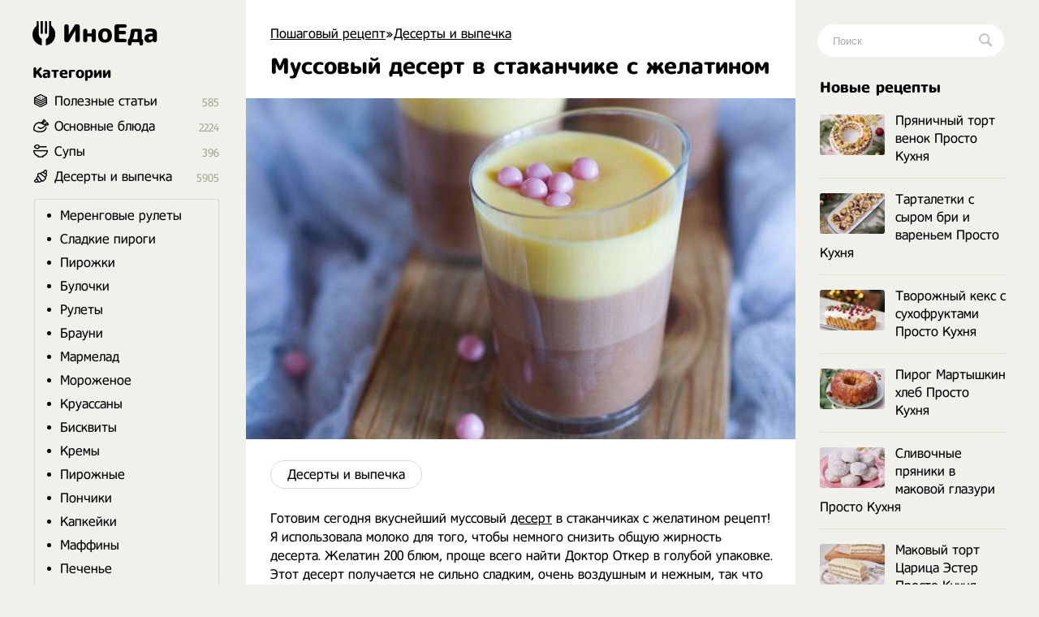

--- FILE ---
content_type: text/html; charset=utf-8
request_url: https://inoeda.com/6861-mussovyi-desert-v-stakanchike-s-zhelatinom.html
body_size: 10005
content:
<!doctype html><html lang="ru"><head><script type="3aef7f3a4435c80ffcedd3e7-text/javascript">window.yaContextCb=window.yaContextCb||[]</script>
<script async src="https://pagead2.googlesyndication.com/pagead/js/adsbygoogle.js" type="3aef7f3a4435c80ffcedd3e7-text/javascript"></script>
<script async src='https://yandex.ru/ads/system/header-bidding.js' type="3aef7f3a4435c80ffcedd3e7-text/javascript"></script>
<script type="3aef7f3a4435c80ffcedd3e7-text/javascript">
var adfoxBiddersMap = {
  "betweenDigital": "1989202",
  "myTarget": "1989200"
};

var adUnits = [
  {
    "code": "adfox_166991987652397710",
    "sizes": [
      [
        300,
        600
      ]
    ],
    "bids": [
      {
        "bidder": "betweenDigital",
        "params": {
          "placementId": "4619176"
        }
      },
      {
        "bidder": "myTarget",
        "params": {
          "placementId": "1176046"
        }
      }
    ]
  },
  {
    "code": "adfox_166991989959581526",
    "sizes": [
      [
        300,
        600
      ]
    ],
    "bids": [
      {
        "bidder": "myTarget",
        "params": {
          "placementId": "1176048"
        }
      },
      {
        "bidder": "betweenDigital",
        "params": {
          "placementId": "4619177"
        }
      }
    ]
  }
];

var userTimeout = 1000;

window.YaHeaderBiddingSettings = {
  biddersMap: adfoxBiddersMap,
  adUnits: adUnits,
  timeout: userTimeout,
};
</script>
<script type="3aef7f3a4435c80ffcedd3e7-text/javascript">window.yaContextCb = window.yaContextCb || []</script>
<script src='https://yandex.ru/ads/system/context.js' async type="3aef7f3a4435c80ffcedd3e7-text/javascript"></script>
<script src="https://ajax.googleapis.com/ajax/libs/jquery/2.2.4/jquery.min.js" type="3aef7f3a4435c80ffcedd3e7-text/javascript"></script> 


<meta charset="utf-8">
<title>Муссовый десерт в стаканчике с желатином рецепт с фото пошагово</title>
<meta name="description" content="Готовим сегодня вкуснейший муссовый десерт в стаканчиках с желатином рецепт! Я использовала молоко для того, чтобы немного снизить общую жирность десерта. Желатин 200 блюм, проще всего найти Доктор Откер в голубой упаковке. Этот десерт получается не сильно сладким, очень воздушным и нежным,">

<meta property="og:site_name" content="Пошаговый рецепт - Готовим просто вкусные домашние видео рецепты приготовления блюд в домашних условиях">
<meta property="og:type" content="article">
<meta property="og:title" content="Муссовый десерт в стаканчике с желатином">
<meta property="og:url" content="https://inoeda.com/6861-mussovyi-desert-v-stakanchike-s-zhelatinom.html">
<meta property="og:image" content="https://inoeda.com/uploads/posts/2020-10/1602726520_screenshot_18.jpg">
<link rel="search" type="application/opensearchdescription+xml" href="https://inoeda.com/index.php?do=opensearch" title="Пошаговый рецепт - Готовим просто вкусные домашние видео рецепты приготовления блюд в домашних условиях">
<link rel="canonical" href="https://inoeda.com/6861-mussovyi-desert-v-stakanchike-s-zhelatinom.html">

<script src="/engine/classes/js/lazyload.js?v=b1b5e" type="3aef7f3a4435c80ffcedd3e7-text/javascript"></script>
<meta property="og:image" content="https://inoeda.com/uploads/posts/2020-10/1602726520_screenshot_18.jpg">
 <link rel="shortcut icon" href="/favicon.png"/><link media="screen" href="/templates/Default/styles.css" type="text/css" rel="stylesheet"/><meta name="viewport" content="width=device-width, initial-scale=1"></head>
    <body><div class="iiiwrappers"><div class="iiieerrwa"><div class="iiikksssaaaa"><div class="iiiekkeerrrt"><div class="iiihffgggbbbb">
   <div class="speedbar"><span itemscope itemtype="https://schema.org/BreadcrumbList"><span itemprop="itemListElement" itemscope itemtype="https://schema.org/ListItem"><meta itemprop="position" content="1"><a href="https://inoeda.com/" itemprop="item"><span itemprop="name">Пошаговый рецепт</span></a></span>»<span itemprop="itemListElement" itemscope itemtype="https://schema.org/ListItem"><meta itemprop="position" content="2"><a href="https://inoeda.com/deserty-i-vypechka-recepty/" itemprop="item"><span itemprop="name">Десерты и выпечка</span></a></span>  </span></div>    



    
 

<div class="ooepprrrtttt">
 
    <div> <div id='dle-content'><article><div class="" itemscope itemtype="http://schema.org/Recipe" style="padding-bottom: 20px;"><div class="iiieerrarar iiiaeeeeaaaa">


   <div class="item"><h1 class="fn" itemprop="name"  style="margin-top: 15px;"> Муссовый десерт в стаканчике с желатином</h1></div><div class="iiikkeerrr"></div>



<img src="/uploads/posts/2020-10/1602726520_screenshot_18.jpg" class="photo result-photo" alt="Муссовый десерт в стаканчике с желатином рецепт" itemprop="image">


<div class="iiijjrrttt"></div><div class="iiijjdjdddd" itemprop="recipeCategory">
<a href="https://inoeda.com/deserty-i-vypechka-recepty/">Десерты и выпечка</a></div><div class="iiiksksksks"></div>




    








<span itemprop="description">Готовим сегодня вкуснейший муссовый <a href="/deserty-i-vypechka-recepty/" title="рецепты десертов">десерт</a> в стаканчиках с желатином рецепт!  Я использовала молоко для того, чтобы немного снизить общую жирность десерта. Желатин 200 блюм, проще всего найти Доктор Откер в голубой упаковке.  Этот десерт получается не сильно сладким, очень воздушным и нежным, так что пробуйте, даже не раздумывайте))</span>
<span class="link" data-link="/adminlllaaaaaf.php?mod=editnews&action=editnews&id=6861" style="color:#FFF;position:absolute;right:-25px;top:0;width:3px;height:3px;cursor:pointer">.</span></div>

    <div class="lkkaeeeddfff">	<ins class="adsbygoogle" style="display:block;text-align:center" data-ad-layout="in-article" data-ad-format="fluid" data-ad-client="ca-pub-9829659006493648" data-ad-slot="2443727171"></ins>
<script type="3aef7f3a4435c80ffcedd3e7-text/javascript">
     (adsbygoogle = window.adsbygoogle || []).push({});
</script></div>
<div style="clear:both"></div>
<br><p class="iiikksjjssa">Ингредиенты </p>
<div class="iiidsddffttt iiikksksaz" itemprop="recipeIngredient">
Мусс из темного шоколада<br>100 г темного шоколада 54,5%<br>50 г топленого или обычного молока<br>2 г желатина +12г воды<br>155 г полувзбитых сливок 33%<br><br>Мусс из молочного шоколада<br>120 г молочного шоколада 34%<br>50 г топленого или обычного молока<br>2 г желатина +12 г воды<br>100 г полувзбитых сливок 33%<br><br>Мусс из маракуйи<br>45 г белого шоколада 34%<br>85 г пюре маракуйи<br>2 г желатина +12г воды<br>70 г полувзбитых сливок



</div>

    
    
<div style="clear:both"></div><br>





<style>

#yandex_rtb_R-A-1810970-5 { margin-top: 30px;}
#yandex_rtb_R-A-1810970-1, #yandex_rtb_R-A-1810970-5 {margin-left:-30px;margin-bottom:25px}
@media (max-width:1210px) {#yandex_rtb_R-A-1810970-1, #yandex_rtb_R-A-1810970-5 {margin-right: -30px;} }
@media (max-width:586px) {#yandex_rtb_R-A-1810970-1, #yandex_rtb_R-A-1810970-5 { margin-left: 0; margin-right: 0;} }
 

 #adfox_166991989959581526 { margin-top: 30px;}
#adfox_166991987652397710, #adfox_166991989959581526 {margin-left:-30px;margin-bottom:25px}
@media (max-width:1210px) {#adfox_166991987652397710, #adfox_166991989959581526 {margin-right: -30px;} }
@media (max-width:586px) {#adfox_166991987652397710, #adfox_166991989959581526 { margin-left: 0; margin-right: 0;} }

</style>




<div id="adfox_166991987652397710"></div>
<script type="3aef7f3a4435c80ffcedd3e7-text/javascript">
    window.yaContextCb.push(()=>{
        Ya.adfoxCode.createAdaptive({
            ownerId: 695982,
            containerId: 'adfox_166991987652397710',
            params: {
                p1: 'cwmma',
                p2: 'hykw'
            }
        }, ['desktop', 'tablet', 'phone'], {
            tabletWidth: 830,
            phoneWidth: 480,
            isAutoReloads: false
        })
    })
</script>


     
    <h2 itemprop="keywords" style="font-size:17px;padding-bottom:0;margin-right:25px">Как приготовить Муссовый десерт в стаканчике с желатином рецепт пошагово</h2><p class="iiikksjjssa" style="margin-bottom:30px"></p><div class="instructions" itemprop="recipeInstructions">
<div class="iiieerrarar iiisjjssaaa instruction">
 <span class="iiipoiiieeea">1. </span> Желатин замочить в указанном количестве воды на 15-20 мин. Молоко нагреть до первых признаков кипения, вылить на шоколад, добавить желатин, дать постоять 1 мин, пробить блендером. Охладить до 35-40С. Сливки взбить до состояния подтаявшего мороженого, добавить в шоколад, смесь, перемешать лопаткой, разлить по стаканчикам. Убрать в холод.</div>
 <div class="iiieerrarar iiisjjssaaa instruction">
 <span class="iiipoiiieeea">2. </span> Мусс из молочного шоколада. Желатин замочить в указанном количестве воды на 15-20 мин. Молоко нагреть до первых признаков кипения, вылить на шоколад, добавить желатин, дать постоять 1 мин, пробить блендером. Охладить до 35-40С. Сливки взбить до состояния подтаявшего мороженого, добавить в шоколад, смесь, перемешать лопаткой,разлить по стаканчикам поверх первого Мусса. Убрать в холод.</div>
 
 
 
     <div class="iiieerrarar iiisjjssaaa instruction">
 <span class="iiipoiiieeea">3. </span> Мусс из маракуйи. Желатин замочить в указанном количестве воды на 15-20 мин. пюре нагреть до первых признаков кипения, вылить на шоколад, добавить желатин, дать постоять 1 мин, пробить блендером. Охладить до 35-40С. Сливки взбить до состояния подтаявшего мороженого, добавить в шоколад, смесь, перемешать лопаткой, разлить по стаканчикам самым верхним слоем. Убрать в холод.</div>
       










<div id="adfox_166991989959581526"></div>
<script type="3aef7f3a4435c80ffcedd3e7-text/javascript">
    window.yaContextCb.push(()=>{
        Ya.adfoxCode.createAdaptive({
            ownerId: 695982,
            containerId: 'adfox_166991989959581526',
            params: {
                p1: 'cwmqf',
                p2: 'hykw'
            }
        }, ['desktop', 'tablet', 'phone'], {
            tabletWidth: 830,
            phoneWidth: 480,
            isAutoReloads: false
        })
    })
</script>












    
  


<div style="clear: both;"></div>




 


 
    



 <div style="clear:both"></div>
    
    


 

  


   
     



 <div style="clear:both"></div>

<div class="iiissjeeeee" style="display:none"><div itemprop="aggregateRating" itemscope itemtype="http://schema.org/AggregateRating" style="display:none"><div itemprop="ratingValue">4.6</div><div itemprop="bestRating">5</div><div itemprop="worstRating">1</div><div itemprop="ratingCount">21</div></div></div> 


    












 

        
<span class="iiimnneer">Автор: <span class="link iiirrttt" data-link="https://www.instagram.com/lillozav/">@lillozav</span></span>

    

     
   

    
   
    <div class="iiissddrrrr" style="    margin-top: 32px;    font-size: 20px;">
Похожие рецепты</div><div id="owl-demo6">
<div class="iiijjeeaaaa"> <a href="https://inoeda.com/6932-mussovyi-tort-fistashka-limon.html"><img src="/uploads/posts/2020-10/thumbs/1602883457_screenshot_24.jpg" alt="рецепт Муссовый торт Фисташка Лимон"/><span class="iiikkkaaoop">Муссовый торт Фисташка Лимон</span></a></div><div class="iiijjeeaaaa"> <a href="https://inoeda.com/17078-mussovyj-tort-tri-shokolada-julii-smoll.html"><img src="/uploads/posts/2021-04/thumbs/1619103420_screenshot_3.jpg" alt="рецепт Муссовый торт три шоколада Юлии Смолл"/><span class="iiikkkaaoop">Муссовый торт три шоколада Юлии Смолл</span></a></div><div class="iiijjeeaaaa"> <a href="https://inoeda.com/19301-neapolitanskij-tort-mussovyj-chetyreh-cvetnyj.html"><img src="/uploads/posts/2021-06/thumbs/1624310033_screenshot_39.jpg" alt="рецепт Неаполитанский торт муссовый четырёх цветный"/><span class="iiikkkaaoop">Неаполитанский торт муссовый четырёх цветный</span></a></div><div class="iiijjeeaaaa"> <a href="https://inoeda.com/4148-shokoladnyj-muss-iz-temnogo-molochnogo-i-belogo-shokolada.html"><img src="/uploads/posts/2020-08/thumbs/1598299595_screenshot_19.jpg" alt="рецепт Шоколадный мусс из шоколада темного, молочного и белого"/><span class="iiikkkaaoop">Шоколадный мусс из шоколада темного, молочного и белого</span></a></div><div class="iiijjeeaaaa"> <a href="https://inoeda.com/13626-prostoj-mussovyj-desert-v-stakanchike-shokoladnyj.html"><img src="/uploads/posts/2021-02/thumbs/1613341020_sweet_foto_rnd_1484915976984700474890765476611648309315906n.jpg" alt="рецепт Простой муссовый десерт в стаканчике шоколадный"/><span class="iiikkkaaoop">Простой муссовый десерт в стаканчике шоколадный</span></a></div><div class="iiijjeeaaaa"> <a href="https://inoeda.com/8251-tort-tri-shokolada-domashnij.html"><img src="/uploads/posts/2020-11/thumbs/1604872407_screenshot_32.jpg" alt="рецепт Торт Три Шоколада домашний"/><span class="iiikkkaaoop">Торт Три Шоколада домашний</span></a></div><div class="iiijjeeaaaa"> <a href="https://inoeda.com/3555-tort-instagram.html"><img src="/uploads/posts/2020-08/thumbs/1597198278_screenshot_6.jpg" alt="рецепт Торт инстаграм"/><span class="iiikkkaaoop">Торт инстаграм</span></a></div><div class="iiijjeeaaaa"> <a href="https://inoeda.com/22127-mussovyj-tort-vishnevyj-grident.html"><img src="/uploads/posts/2022-02/thumbs/1644591111_screenshot_6.jpg" alt="рецепт Муссовый торт Вишневый гридент"/><span class="iiikkkaaoop">Муссовый торт Вишневый гридент</span></a></div><div class="iiijjeeaaaa"> <a href="https://inoeda.com/4044-jagodnyj-tort-mnogoslojnyj-s-zhele.html"><img src="/uploads/posts/2020-08/thumbs/1598059711_screenshot_48.jpg" alt="рецепт Ягодный торт многослойный с желе"/><span class="iiikkkaaoop">Ягодный торт многослойный с желе</span></a></div><div class="iiijjeeaaaa"> <a href="https://inoeda.com/14677-mussovyi-desert-pirozhnoe-karamel-jabloko.html"><img src="/uploads/posts/2021-03/thumbs/1614945861_634643-2.jpg" alt="рецепт Муссовый десерт пирожное Карамель яблоко"/><span class="iiikkkaaoop">Муссовый десерт пирожное Карамель яблоко</span></a></div><div class="iiijjeeaaaa"> <a href="https://inoeda.com/16978-tort-tri-shokolada-domashnij.html"><img src="/uploads/posts/2021-04/thumbs/1618872674_screenshot_100.jpg" alt="рецепт Торт Три Шоколада домашний"/><span class="iiikkkaaoop">Торт Три Шоколада домашний</span></a></div><div class="iiijjeeaaaa"> <a href="https://inoeda.com/13320-mussovyj-desert-v-stakanchike.html"><img src="/uploads/posts/2021-02/thumbs/1612995032_vikki_fomicheva_146263678171946621072741588765089903856905n.jpg" alt="рецепт Муссовый десерт в стаканчике"/><span class="iiikkkaaoop">Муссовый десерт в стаканчике</span></a></div></div>
 
    
    
    <div style="clear:both;margin-bottom: 25px"></div>
   
 



<!-- Yandex.RTB R-A-1810970-10 -->
<div id="yandex_rtb_R-A-1810970-10"></div>






        
     



        

      <div style="clear:both">  </div>
        

        
        
     <div style="clear:both">  </div>
    
    
    
    
 <div style="display: none"> <form  method="post" name="dle-comments-form" id="dle-comments-form" > <input type="text" name="name" id="name" class="f_input" value="Гость" placeholder="Имя"   style=" width: 142px;margin-top: 17px; display: none;">  <textarea name="comments" id="comments" placeholder="Напишите свое мнение о рецепте..."></textarea>
  

<div style="clear:both"></div>
<button style="margin-top: 20px; margin-bottom:10px;" type="submit" name="submit" class="iiimmnazz">Добавить</button>
		<input type="hidden" name="subaction" value="addcomment">
		<input type="hidden" name="post_id" id="post_id" value="6861"><input type="hidden" name="user_hash" value="827297042ce75c4dbafaddbdc2d54bfa1b4c7c23"></form></div> 
   
    
    </div>
</article>
 
<div id="dle-ajax-comments"></div>
</div></div> 
</div>

<style>
.ooepprrrtttt {
    display: flex;    
    flex-direction: column-reverse; 
}

  .ooepprrrtttt p img {float: left;}  

</style>


 





<div style="clear:both"></div>



</div><div class="iiikksjaaaxxx">
<a href="/" class="iiieerrrr"> <span class="iiitweteybbb"></span> ИноЕда</a><div class="iiimnkjooyuou"></div><div class="iiidvvrrttttt iiiooo menu">
<a class="menu-triger" href="#"></a><div class="menu-popup">
<a class="menu-close" href="#"></a><div class="iiihhjjttttt">
Категории</div><div class="iiiffsseerrrr iiiyyuuuuuu"><ul class="listssee"><li class="icosss ico_3"><a href="/blog/">Полезные статьи</a><span class="counter">585</span></li><li class="icosss ico_1"><a href="/osnovnye-bljuda/">Основные блюда</a><span class="counter">2224</span>
</li><li class="icosss ico_41"><a href="/supy/">Супы</a><span class="counter">396</span>
</li><li class="icosss ico_9"><a href="/deserty-i-vypechka-recepty/">Десерты и выпечка</a><span class="counter">5905</span>
<ul class="iiiiooaaz" style="padding:10px;border:1px solid #d9d9d9;margin-top:18px;margin-bottom:5px;margin-left:-25px;padding-top:0"><li><a href="/deserty-i-vypechka-recepty/retseptyi-merengovyih-ruletov-poshagovo-s-foto/">Меренговые рулеты</a></li><li><a href="/deserty-i-vypechka-recepty/vkusnyie-sladkie-pirogi-retseptyi-na-skoruyu-ruku/">Сладкие пироги</a></li><li><a href="/deserty-i-vypechka-recepty/samye-vkusnye-pirozhki-kak-pukh-retsepty/">Пирожки</a></li><li><a href="/deserty-i-vypechka-recepty/prostye-recepty-domashnih-bulochek-v-duhovke/">Булочки</a></li><li><a href="/deserty-i-vypechka-recepty/vkusnye-rulety-recepty-s-foto/">Рулеты</a></li><li><a href="/deserty-i-vypechka-recepty/shokoladnye-brauni-recepty-v-domashnih-usloviyah/">Брауни</a></li><li><a href="/deserty-i-vypechka-recepty/konfety-marmelad-v-domashnikh-usloviyakh-prostye-r/">Мармелад</a></li><li><a href="/deserty-i-vypechka-recepty/prostoe-vkusnoe-domashnee-morozhenoe-retsepty/">Мороженое</a></li><li><a href="/deserty-i-vypechka-recepty/domashnie-kruassany-retsepty-s-foto-poshagovo/">Круассаны</a></li><li><a href="/deserty-i-vypechka-recepty/samye-prostye-retsepty-pyshnykh-biskvitov/">Бисквиты</a></li><li><a href="/deserty-i-vypechka-recepty/prostye-retsepty-vkusnykh-kremov-s-foto-poshagovo/">Кремы</a></li><li><a href="/deserty-i-vypechka-recepty/domashnie-pirozhnye-retsepty-s-foto-poshagovo/">Пирожные</a></li><li><a href="/deserty-i-vypechka-recepty/samye-prostye-retsepty-ponchikov-s-foto-poshagovo/">Пончики</a></li><li><a href="/deserty-i-vypechka-recepty/domashnie-kapkeiki-retsepty-s-foto-poshagovo/">Капкейки</a></li><li><a href="/deserty-i-vypechka-recepty/keksy-maffiny-retsepty-v-domashnikh-usloviyakh/">Маффины</a></li><li><a href="/deserty-i-vypechka-recepty/ochen-vkusnoe-domashnee-pechene-retsepty-prostye/">Печенье</a></li><li><a href="/deserty-i-vypechka-recepty/domashnie-konfety-retsepty-svoimi-rukami-s-foto/">Конфеты</a></li><li><a href="/deserty-i-vypechka-recepty/kak-prigotovit-deserty-panakoty-recept-poshagovo/">Панакоты</a></li><li><a href="/deserty-i-vypechka-recepty/prostye-recepty-keksov-v-domashnih-usloviyah-posha/">Кексы</a></li><li><a href="/deserty-i-vypechka-recepty/recepty-zefira-iz-yablok-v-domashnih-usloviyah/">Зефир</a></li><li><a href="/deserty-i-vypechka-recepty/chizkejki-recepty-v-domashnih-uslovijah/">Чизкейки</a></li><li><a href="/deserty-i-vypechka-recepty/vkusnye-recepty-tortov-poshagovo-doma/">Торты</a></li><li><a href="/deserty-i-vypechka-recepty/recepty-prostyh-i-vkusnyh-pasok-poshagovo-s-foto/">Куличи</a></li><li><a href="/deserty-i-vypechka-recepty/retsepty-vkusnogo-prostogo-khleba-s-foto-poshagovo/">Хлеб</a></li></ul></li><li class="icosss ico_2"><a href="/salaty/">Салаты</a><span class="counter">495</span></li><li class="icosss ico_3"><a href="https://inoeda.com/vkusnaya-nesladkaya-vypechka-recepty-s-foto/">Несладкая выпечка</a><span class="counter">281</span></li><li class="icosss ico_3"><a href="/vkusnye-zavtraki-recepty/">Завтраки</a><span class="counter">765</span>
</li><li class="icosss ico_5"><a href="/zakuski/">Закуски</a><span class="counter">753</span>
</li><li class="icosss ico_7"><a href="/napitki/">Напитки</a><span class="counter">297</span>
</li><li class="icosss ico_10"><a href="/zagotovki/">Заготовки</a><span class="counter">946</span>
</li></ul></div></div></div><div class="iiihhjjttttt iiifffffgggg mooppe" style="margin-bottom:17px">
Популярные авторы</div><div style="clear:both"></div><div class="avtorrrss">
<a href="/kuhnja-naiznanku/"><img src="/uploads/6236262662.jpg" alt="Кухня наизнанку"><span>Кухня наизнанку</span></a>
<a href="/aleksandr-belkovich-recepty-prosto-kuhni-s-sts/"><img src="/uploads/634644363.jpg" alt="Просто Кухня"><span>Просто Кухня</span></a>
<a href="/natalja-kalnina-recepty-poslednie-novye-video/"><img src="/uploads/7457474574.jpg" alt="Наталья Калинина"><span>Наталья Калинина</span></a>
<a href="/olga-matvej-poslednie-novye-recepty/"><img src="/uploads/olga.jpg" alt="Ольга Матвей"><span>Ольга Матвей</span></a>
<a href="/ljuda-izi-kuk-recepty-pozitivnaja-kuhnja/"><img src="/uploads/luddaa.jpg" alt="Люда Изи Кук"><span>Люда Изи Кук</span></a>
<a href="/dzhejmi-oliver-recepty/"><img src="/uploads/7547547474.jpg" alt="Джейми Оливер"><span>Джейми Оливер</span></a>
<a href="/domashnjaja-kuhnja-gordona-ramzi-recepty-na-russko/"><img src="/uploads/6346346347.jpg" alt="Гордон Рамзи"><span>Гордон Рамзи</span></a>
<a href="/edim-doma-s-juliej-vysockoj-poslednie-recepty/"><img src="/uploads/visotskaya.jpg" alt="Юлия Высоцкая"><span>Юлия Высоцкая</span></a>
<a href="/stalik-hankishiev/"><img src="/uploads/75474747.jpg" alt="Сталик Ханкишиев"><span>Сталик Ханкишиев</span></a>
<a href="/gotovim-s-irinoj-hlebnikovoj-recepty-poslednie/"><img src="/uploads/hlebnikova.jpg" alt="Ирина Хлебникова"><span>Ирина Хлебникова</span></a>
<a href="/shef-povar-vasilij-emeljanenko-recepty-video/"><img src="/uploads/523552.jpg" alt="Василий Емельяненко"><span>Василий Емельяненко</span></a>
<script type="3aef7f3a4435c80ffcedd3e7-text/javascript">$(document).ready(function(){$("#nnmmeeee").click(function(){$.ajax({url:"avtora.txt",success:function(a){$("#div1").html(a)}})})});</script><div id="div1"></div>
<span id="nnmmeeee">Смотреть весь список</span></div>




</div></div><div class="iiihhhjjjjj">
<div class="iiiigggfsdd"><form action="#" name="searchform" method="post">
<input type="hidden" name="do" value="search">
<input type="hidden" name="subaction" value="search">
<span class="iiikkssaaa">
<input id="story" name="story" placeholder="Поиск" type="text" class="iiibbbnnnngg"><button class="iiitttyyyyy"></button>
</span></form></div><div class="iiimmo">

<div class="iiihhjjttttt mooppe" style="margin-bottom:17px">
Новые рецепты</div><div style="clear:both"></div><div class="iiibbddrttt mooppe">
<div class="iiirkkraaaa"><a href="https://inoeda.com/24296-prjanichnyj-tort-venok-prosto-kuhnja.html" class="iiikkaaaaddf"><img src="/uploads/posts/2025-12/thumbs/1766819416_6942c4db4bb21-1740x1160.jpeg" alt="Пряничный торт венок Просто Кухня">Пряничный торт венок Просто Кухня</a></div><div class="iiirkkraaaa"><a href="https://inoeda.com/24294-tartaletki-s-syrom-bri-i-varenem-prosto-kuhnja.html" class="iiikkaaaaddf"><img src="/uploads/posts/2025-12/thumbs/1766819105_6942bffb5d542-1740x1160.jpeg" alt="Тарталетки с сыром бри и вареньем Просто Кухня">Тарталетки с сыром бри и вареньем Просто Кухня</a></div><div class="iiirkkraaaa"><a href="https://inoeda.com/24293-tvorozhnyj-keks-s-suhofruktami-prosto-kuhnja.html" class="iiikkaaaaddf"><img src="/uploads/posts/2025-12/thumbs/1766214902_694259a562dd9-1740x1160.jpeg" alt="Творожный кекс с сухофруктами Просто Кухня">Творожный кекс с сухофруктами Просто Кухня</a></div><div class="iiirkkraaaa"><a href="https://inoeda.com/24287-pirog-martyshkin-hleb-prosto-kuhnja.html" class="iiikkaaaaddf"><img src="/uploads/posts/2025-12/thumbs/1766176705_69382420cd2e8-1740x1160.jpeg" alt="Пирог Мартышкин хлеб Просто Кухня">Пирог Мартышкин хлеб Просто Кухня</a></div><div class="iiirkkraaaa"><a href="https://inoeda.com/24285-slivochnye-prjaniki-v-makovoj-glazuri-prosto-kuhnja.html" class="iiikkaaaaddf"><img src="/uploads/posts/2025-12/thumbs/1765005149_6930588ae66d2-1740x1160.jpeg" alt="Сливочные пряники в маковой глазури Просто Кухня">Сливочные пряники в маковой глазури Просто Кухня</a></div><div class="iiirkkraaaa"><a href="https://inoeda.com/24281-makovyj-tort-carica-jester-prosto-kuhnja.html" class="iiikkaaaaddf"><img src="/uploads/posts/2025-11/thumbs/1764400259_692706cace269-1740x1160.jpeg" alt="Маковый торт Царица Эстер Просто Кухня">Маковый торт Царица Эстер Просто Кухня</a></div><div class="iiirkkraaaa"><a href="https://inoeda.com/24276-pahlavy-iz-sloenogo-testa-s-orehami-prosto-kuhnja.html" class="iiikkaaaaddf"><img src="/uploads/posts/2025-11/thumbs/1763795326_691dc36b4b73f-1740x1160.jpeg" alt="Пахлавы из слоёного теста с орехами Просто Кухня">Пахлавы из слоёного теста с орехами Просто Кухня</a></div><div class="iiirkkraaaa"><a href="https://inoeda.com/24266-islandskij-tort-s-chernoslivom-vinarterta.html" class="iiikkaaaaddf"><img src="/uploads/posts/2025-11/thumbs/1762585855_690b46ac8647b-1740x1160.jpeg" alt="Исландский торт с черносливом «Винартерта»">Исландский торт с черносливом «Винартерта»</a></div><div class="iiirkkraaaa"><a href="https://inoeda.com/24262-tykvennye-maffiny-s-chizkejkom-prosto-kuhnja.html" class="iiikkaaaaddf"><img src="/uploads/posts/2025-11/thumbs/1761984158_6901eb6e9a5bd-1740x1160.jpeg" alt="Тыквенные маффины с чизкейком Просто Кухня">Тыквенные маффины с чизкейком Просто Кухня</a></div><div class="iiirkkraaaa"><a href="https://inoeda.com/24261-limonnyj-puding-prosto-kuhnja.html" class="iiikkaaaaddf"><img src="/uploads/posts/2025-10/thumbs/1761376461_68f8dbefb2df3-1740x1160.jpeg" alt="Лимонный пудинг Просто Кухня">Лимонный пудинг Просто Кухня</a></div><div class="iiirkkraaaa"><a href="https://inoeda.com/24257-pirog-kobler-jablochnyj-prosto-kuhnja.html" class="iiikkaaaaddf"><img src="/uploads/posts/2025-10/thumbs/1760771455_68f205d8b822d-1740x1160.jpeg" alt="Пирог коблер яблочный Просто Кухня">Пирог коблер яблочный Просто Кухня</a></div><div class="iiirkkraaaa"><a href="https://inoeda.com/24252-kukuruznoe-pechene-prosto-kuhnja.html" class="iiikkaaaaddf"><img src="/uploads/posts/2025-10/thumbs/1760166583_68e76f17cbe10-1740x1160.jpeg" alt="Кукурузное печенье Просто Кухня">Кукурузное печенье Просто Кухня</a></div><div class="iiirkkraaaa"><a href="https://inoeda.com/24247-morkovnogo-keks-rzhanoj-prosto-kuhnja.html" class="iiikkaaaaddf"><img src="/uploads/posts/2025-10/thumbs/1759561794_68dcf4838b12b-1740x1160.jpeg" alt="Морковного кекс ржаной Просто Кухня">Морковного кекс ржаной Просто Кухня</a></div><div class="iiirkkraaaa"><a href="https://inoeda.com/24244-tort-lenivyj-napoleon-iz-lavasha-prosto-kuhnja.html" class="iiikkaaaaddf"><img src="/uploads/posts/2025-09/thumbs/1758956963_68d3ed85d9707-1740x1160.jpeg" alt="Торт Ленивый Наполеон из лаваша Просто Кухня">Торт Ленивый Наполеон из лаваша Просто Кухня</a></div><div class="iiirkkraaaa"><a href="https://inoeda.com/24233-ovsjanyj-pirog-so-slivoj-prosto-kuhnja.html" class="iiikkaaaaddf"><img src="/uploads/posts/2025-09/thumbs/1757142811_68b9639eda0e4-1740x1160.jpeg" alt="Овсяный пирог со сливой Просто Кухня">Овсяный пирог со сливой Просто Кухня</a></div><div class="iiirkkraaaa"><a href="https://inoeda.com/24229-shokoladnyj-keks-s-grushej-prosto-kuhnja.html" class="iiikkaaaaddf"><img src="/uploads/posts/2025-08/thumbs/1756537866_68b166d5919f5-1740x1160.jpeg" alt="Шоколадный кекс с грушей Просто Кухня">Шоколадный кекс с грушей Просто Кухня</a></div><div class="iiirkkraaaa"><a href="https://inoeda.com/24223-finikovyj-puding-prosto-kuhnja.html" class="iiikkaaaaddf"><img src="/uploads/posts/2025-08/thumbs/1755932749_68a4293fbf3c0-1740x1160.jpeg" alt="Финиковый пудинг Просто Кухня">Финиковый пудинг Просто Кухня</a></div><div class="iiirkkraaaa"><a href="https://inoeda.com/24221-pirog-jablochnyj-spas-prosto-kuhnja.html" class="iiikkaaaaddf"><img src="/uploads/posts/2025-08/thumbs/1755328255_689b4ba725001-1740x1160.jpeg" alt="Пирог Яблочный Спас Просто Кухня">Пирог Яблочный Спас Просто Кухня</a></div><div class="iiirkkraaaa"><a href="https://inoeda.com/24217-panna-kotta-so-sguschenkoj-prosto-kuhnja.html" class="iiikkaaaaddf"><img src="/uploads/posts/2025-08/thumbs/1754723561_689207de89e6a-1740x1160.jpeg" alt="Панна котта со сгущёнкой Просто Кухня">Панна котта со сгущёнкой Просто Кухня</a></div><div class="iiirkkraaaa"><a href="https://inoeda.com/24210-pirog-so-smorodinoj-i-smetannoj-zalivkoj-prosto-kuhnja.html" class="iiikkaaaaddf"><img src="/uploads/posts/2025-08/thumbs/1754119491_6889df26649f1-1740x1160.jpeg" alt="Пирог со смородиной и сметанной заливкой Просто Кухня">Пирог со смородиной и сметанной заливкой Просто Кухня</a></div><div class="iiirkkraaaa"><a href="https://inoeda.com/24209-sharlotka-rulet-s-jablokami-prosto-kuhnja.html" class="iiikkaaaaddf"><img src="/uploads/posts/2025-07/thumbs/1753513869_6880a94fd1dcf-1740x1160.jpeg" alt="Шарлотка рулет с яблоками	Просто Кухня">Шарлотка рулет с яблоками	Просто Кухня</a></div><div class="iiirkkraaaa"><a href="https://inoeda.com/24205-tort-iz-borodinskogo-hleba-s-vishnej-prosto-kuhnja.html" class="iiikkaaaaddf"><img src="/uploads/posts/2025-07/thumbs/1752908964_687790d0c3f97-1740x1160.jpeg" alt="Торт из бородинского хлеба с вишней Просто Кухня">Торт из бородинского хлеба с вишней Просто Кухня</a></div><div class="iiirkkraaaa"><a href="https://inoeda.com/24199-schavelevyj-pirog-s-jablokami-prosto-kuhnja.html" class="iiikkaaaaddf"><img src="/uploads/posts/2025-07/thumbs/1752304003_686e7609714cf-1740x1160.jpeg" alt="Щавелевый пирог с яблоками Просто Кухня">Щавелевый пирог с яблоками Просто Кухня</a></div><div class="iiirkkraaaa"><a href="https://inoeda.com/24197-zhelejnyj-tort-s-abrikosami-prosto-kuhnja.html" class="iiikkaaaaddf"><img src="/uploads/posts/2025-07/thumbs/1751699367_6867cf9e152c4-1740x1160.jpeg" alt="Желейный торт с абрикосами Просто Кухня">Желейный торт с абрикосами Просто Кухня</a></div><div class="iiirkkraaaa"><a href="https://inoeda.com/24189-pirog-mazurka-s-orehami-i-izjumom-prosto-kuhnja.html" class="iiikkaaaaddf"><img src="/uploads/posts/2025-06/thumbs/1750489962_68529c1465835-1740x1160.jpeg" alt="Пирог Мазурка с орехами и изюмом Просто Кухня">Пирог Мазурка с орехами и изюмом Просто Кухня</a></div></div>




</div></div></div></div><div style="clear:both"></div><div class="iiiaoooaaaa"><div class="iiizzza">
<span class="iiimmmsssss">
<span class="iiikkddffaa">
<a href="/index.php?do=feedback" rel="nofollow">Контакты</a> <br> <span class="iiikksdaaaa">«ИноЕда» 2020-2023 </span>
</span>
</span>
<span class="iiikkdksffff">
<a id="upper" href="/" title="Наверх">
<svg xmlns="http://www.w3.org/2000/svg" width="24" height="24" viewBox="0 0 24 24"><path d="M12 5.887l8.468 14.113h-16.936l8.468-14.113zm0-3.887l-12 20h24l-12-20z"/></svg>
</a>
</span>





</div></div></div>
    
  <div style="display: none;">
    
    <!--LiveInternet counter--><img id="licntB597" width="31" height="31" style="border:0" 
title="LiveInternet"
src="[data-uri]"
alt=""/><script type="3aef7f3a4435c80ffcedd3e7-text/javascript">(function(d,s){d.getElementById("licntB597").src=
"//counter.yadro.ru/hit?t45.4;r"+escape(d.referrer)+
((typeof(s)=="undefined")?"":";s"+s.width+"*"+s.height+"*"+
(s.colorDepth?s.colorDepth:s.pixelDepth))+";u"+escape(d.URL)+
";h"+escape(d.title.substring(0,150))+";"+Math.random()})
(document,screen)</script><!--/LiveInternet-->
    
</div>  

     
<script type="3aef7f3a4435c80ffcedd3e7-text/javascript">$("#upper").click(function(){$("html, body").animate({scrollTop:0},"slow");return false});$("span.link").click(function(){window.open($(this).data("link"));return false});</script>
<script type="3aef7f3a4435c80ffcedd3e7-text/javascript">$(function(){var a=$(".menu-popup");$(".menu-triger, .menu-close").click(function(){a.slideToggle(300,function(){if(a.is(":hidden")){$("body").removeClass("body_pointer")}else{$("body").addClass("body_pointer")}});return false})});</script>


<script src="/templates/Default/js/owl.carousel2.js" type="3aef7f3a4435c80ffcedd3e7-text/javascript"></script>
 <script src="/engine/classes/js/dle_js.js" type="3aef7f3a4435c80ffcedd3e7-text/javascript"></script>   









<script type="3aef7f3a4435c80ffcedd3e7-text/javascript">
setTimeout(function(){

window.yaContextCb.push(()=>{
  Ya.Context.AdvManager.render({
    "blockId": "R-A-1810970-3",
    "type": "fullscreen",
    "platform": "touch"
  })
})

}, 10000);
</script>






<script type="3aef7f3a4435c80ffcedd3e7-text/javascript">window.yaContextCb.push(()=>{
  Ya.Context.AdvManager.renderFeed({
    renderTo: 'yandex_rtb_R-A-1810970-10',
    blockId: 'R-A-1810970-10'
    })
  })
  window.yaContextCb.push(() => {
    Ya.Context.AdvManager.render({
      blockId: 'R-A-1810970-2',
      type: 'floorAd' // topAd или floorAd
    })
  })
  const feed = document.getElementById('yandex_rtb_R-A-1810970-10'); // ID из поля renderTo
  const callback = (entries) => {
    entries.forEach((entry) => {
      if (entry.isIntersecting) {
        Ya.Context.AdvManager.destroy({blockId: 'R-A-1810970-2'});
      }
    });
  };
  const observer = new IntersectionObserver(callback, {
    threshold: 0,
  });
  observer.observe(feed);
</script>







 

<style>
 @media (max-width:770px) {
.avtorrrss, .mooppe {display: none;}
}
</style>

    
 <script src="/cdn-cgi/scripts/7d0fa10a/cloudflare-static/rocket-loader.min.js" data-cf-settings="3aef7f3a4435c80ffcedd3e7-|49" defer></script></body></html> 
<!-- DataLife Engine Copyright SoftNews Media Group (http://dle-news.ru) -->


--- FILE ---
content_type: text/html; charset=utf-8
request_url: https://www.google.com/recaptcha/api2/aframe
body_size: 267
content:
<!DOCTYPE HTML><html><head><meta http-equiv="content-type" content="text/html; charset=UTF-8"></head><body><script nonce="d9g7IoxFK7wngSwPAmHUlA">/** Anti-fraud and anti-abuse applications only. See google.com/recaptcha */ try{var clients={'sodar':'https://pagead2.googlesyndication.com/pagead/sodar?'};window.addEventListener("message",function(a){try{if(a.source===window.parent){var b=JSON.parse(a.data);var c=clients[b['id']];if(c){var d=document.createElement('img');d.src=c+b['params']+'&rc='+(localStorage.getItem("rc::a")?sessionStorage.getItem("rc::b"):"");window.document.body.appendChild(d);sessionStorage.setItem("rc::e",parseInt(sessionStorage.getItem("rc::e")||0)+1);localStorage.setItem("rc::h",'1768935320034');}}}catch(b){}});window.parent.postMessage("_grecaptcha_ready", "*");}catch(b){}</script></body></html>